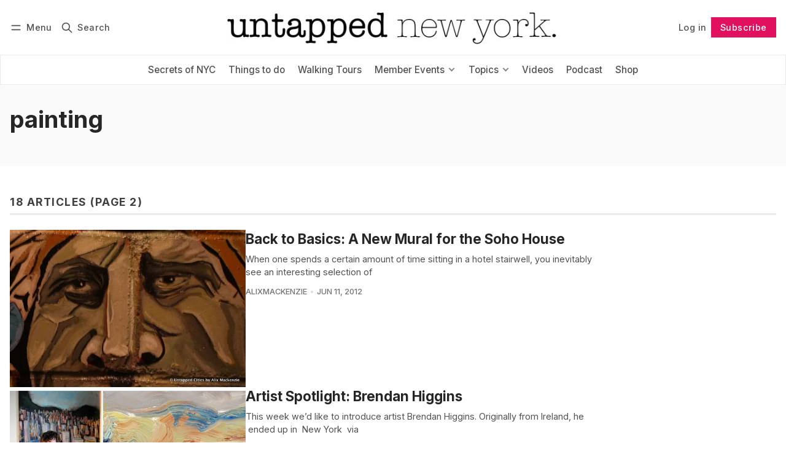

--- FILE ---
content_type: text/html; charset=utf-8
request_url: https://www.untappedcities.com/tag/painting/page/2/
body_size: 12839
content:
<!DOCTYPE html>
<html lang="en" data-color-scheme="light">
  <head>
    <meta charset="utf-8">
    <meta http-equiv="X-UA-Compatible" content="IE=edge">

    <title>painting - Untapped New York (Page 2)</title>

    <meta name="HandheldFriendly" content="True">
    <meta name="viewport" content="width=device-width, initial-scale=1.0">
    
    <meta name="theme-color" content="#e1115f">


    <link rel="preload" href="https://www.untappedcities.com/assets/dist/app.min.js?v=e1ca0b9f70" as="script">
    <link rel="preload" href="https://www.untappedcities.com/assets/dist/app.min.css?v=e1ca0b9f70" as="style">

        <link rel="preconnect" href="https://fonts.googleapis.com">
    <link rel="preconnect" href="https://fonts.gstatic.com" crossorigin>





    <link rel="preload stylesheet" href="https://fonts.googleapis.com/css2?family=Inter:wght@300;400;500;600;700;800&display=swap" 
          as="style" onload="this.onload=null;this.rel='stylesheet'" crossorigin>    
    <style>body { --font-body: 'Inter', sans-serif; --font-headings: 'Inter', sans-serif;}</style>








    <script async defer src="https://www.untappedcities.com/assets/dist/app.min.js?v=e1ca0b9f70"></script>
    <script id="headerbidder" type="text/javascript" src="//a.publir.com/platform/1343.js"></script>

    <link rel="stylesheet" type="text/css" href="https://www.untappedcities.com/assets/dist/app.min.css?v=e1ca0b9f70">

    <style>
  :root {
    --global-max-width: 1400px; /* site max width */
    --global-content-width: 700px; /* post-content-width */
    --global-wide-width: 960px; /* site max width */
    --global-radius: 0px; /* default radius */
    --global-gallery-gap: 1em; /* Image gallery distance between images */
    --global-hyphens: none; /* none/auto */
    --global-header-height: 92px;
    --global-theme-notifications: visible; /* visible/hidden */
    --global-progress-bar: visible; /* visible/hidden */
    --global-content-preview-fading: 0%; /* 50%-100% for fading effect */
    --global-scroll-behavior: smooth;
  }
</style>

<script>
  let preferredTheme = localStorage.getItem('PREFERRED_COLOR_SCHEME') || `light`;
  document.documentElement.setAttribute('data-color-scheme', preferredTheme);
  
  // Global values needed
  const themeGlobal = {
    currentPage: parseInt('2'),
    nextPage: parseInt(''),
    nextPageLink: '',
    maxPages: parseInt('2'), 
    lastPage: `2` === `2` ? true : false,
    postsPerPage: parseInt('12'),
    scrollPos: 0,
    imageLightbox: false
  }

  // Calculate contrast & HSL value;
  function getBrandColorInfo(hexcolor) {
    // get contrast
    if (hexcolor.slice(0, 1) === '#') { hexcolor = hexcolor.slice(1); }
    if (hexcolor.length === 3) { hexcolor = hexcolor.split('').map(function (hex) { return hex + hex;}).join(''); }
    let r = parseInt(hexcolor.substr(0,2),16), g = parseInt(hexcolor.substr(2,2),16), b = parseInt(hexcolor.substr(4,2),16);
    let yiq = ((r * 299) + (g * 587) + (b * 114)) / 1000;
    const colorContrast = (yiq >= 128) ? '#000' : '#fff';

    //get HSL
    r /= 255, g /= 255, b /= 255;
    const max = Math.max(r, g, b), min = Math.min(r, g, b);
    let h, s, l = (max + min)  /  2;  
    if ( max == min ) { h = s = 0; } else {
      let d = max - min;
      s = l > 0.5 ? d / (2 - max - min) : d / (max + min);
      switch(max){
        case r: h = (g - b) / d + (g < b ? 6 : 0); break;
        case g: h = (b - r) / d + 2; break;
        case b: h = (r - g) / d + 4; break;
      }
      h /= 6;
    }
    const colorHSL = [Math.round(h * 360), Math.round(s * 100), Math.round(l * 100)];

    // return
    return { colorContrast, colorHSL }
  };

  const brandColor = getBrandColorInfo("#e1115f");
  let style = document.createElement('style');
  style.innerHTML = `:root { 
    --color-brand-contrast: ${brandColor.colorContrast}; 
    --color-brand-h: ${brandColor.colorHSL[0]};
    --color-brand-s: ${brandColor.colorHSL[1]}%;
    --color-brand-l: ${brandColor.colorHSL[2]}%;
    --color-brand-hsl: ${brandColor.colorHSL[0]} ${brandColor.colorHSL[1]}% ${brandColor.colorHSL[2]}%;
  }`
  document.getElementsByTagName('head')[0].appendChild(style);
</script>

    
    
     

    <link rel="icon" href="https://www.untappedcities.com/content/images/size/w256h256/format/jpeg/2024/03/Untapped-U-Hi-Res.jpg" type="image/jpeg">
    <link rel="canonical" href="https://www.untappedcities.com/tag/painting/page/2/">
    <meta name="referrer" content="no-referrer-when-downgrade">
    <link rel="prev" href="https://www.untappedcities.com/tag/painting/">
    <meta name="generator" content="Ghost 6.13">
    <link rel="alternate" type="application/rss+xml" title="Untapped New York" href="https://www.untappedcities.com/video/rss/">
    <script defer src="https://cdn.jsdelivr.net/ghost/portal@~2.56/umd/portal.min.js" data-i18n="true" data-ghost="https://www.untappedcities.com/" data-key="f4cfdd035ffd8d4b6a8ac187f6" data-api="https://untapped-new-york.ghost.io/ghost/api/content/" data-locale="en" crossorigin="anonymous"></script><style id="gh-members-styles">.gh-post-upgrade-cta-content,
.gh-post-upgrade-cta {
    display: flex;
    flex-direction: column;
    align-items: center;
    font-family: -apple-system, BlinkMacSystemFont, 'Segoe UI', Roboto, Oxygen, Ubuntu, Cantarell, 'Open Sans', 'Helvetica Neue', sans-serif;
    text-align: center;
    width: 100%;
    color: #ffffff;
    font-size: 16px;
}

.gh-post-upgrade-cta-content {
    border-radius: 8px;
    padding: 40px 4vw;
}

.gh-post-upgrade-cta h2 {
    color: #ffffff;
    font-size: 28px;
    letter-spacing: -0.2px;
    margin: 0;
    padding: 0;
}

.gh-post-upgrade-cta p {
    margin: 20px 0 0;
    padding: 0;
}

.gh-post-upgrade-cta small {
    font-size: 16px;
    letter-spacing: -0.2px;
}

.gh-post-upgrade-cta a {
    color: #ffffff;
    cursor: pointer;
    font-weight: 500;
    box-shadow: none;
    text-decoration: underline;
}

.gh-post-upgrade-cta a:hover {
    color: #ffffff;
    opacity: 0.8;
    box-shadow: none;
    text-decoration: underline;
}

.gh-post-upgrade-cta a.gh-btn {
    display: block;
    background: #ffffff;
    text-decoration: none;
    margin: 28px 0 0;
    padding: 8px 18px;
    border-radius: 4px;
    font-size: 16px;
    font-weight: 600;
}

.gh-post-upgrade-cta a.gh-btn:hover {
    opacity: 0.92;
}</style><script async src="https://js.stripe.com/v3/"></script>
    <script defer src="https://cdn.jsdelivr.net/ghost/sodo-search@~1.8/umd/sodo-search.min.js" data-key="f4cfdd035ffd8d4b6a8ac187f6" data-styles="https://cdn.jsdelivr.net/ghost/sodo-search@~1.8/umd/main.css" data-sodo-search="https://untapped-new-york.ghost.io/" data-locale="en" crossorigin="anonymous"></script>
    
    <link href="https://www.untappedcities.com/webmentions/receive/" rel="webmention">
    <script defer src="/public/cards.min.js?v=e1ca0b9f70"></script>
    <link rel="stylesheet" type="text/css" href="/public/cards.min.css?v=e1ca0b9f70">
    <script defer src="/public/comment-counts.min.js?v=e1ca0b9f70" data-ghost-comments-counts-api="https://www.untappedcities.com/members/api/comments/counts/"></script>
    <script defer src="/public/member-attribution.min.js?v=e1ca0b9f70"></script>
    <script defer src="/public/ghost-stats.min.js?v=e1ca0b9f70" data-stringify-payload="false" data-datasource="analytics_events" data-storage="localStorage" data-host="https://www.untappedcities.com/.ghost/analytics/api/v1/page_hit"  tb_site_uuid="3e3b259f-e5a2-4287-97e8-4888d22daaef" tb_post_uuid="undefined" tb_post_type="null" tb_member_uuid="undefined" tb_member_status="undefined"></script><style>:root {--ghost-accent-color: #e1115f;}</style>
    <style>
  .uc-post-book-cta {
    margin: 0 auto 30px;
    max-width: 832px;
    padding-left: 48px;
    padding-right: 48px;
    width: 100%;
    display: grid;
    grid-template-columns: 1fr 50%;
  }

  .uc-post-book-cta-content {
    padding: 1em;
    align-self: center;
    background-color: #f7f5f5;
    height: 100%;
  }

  .uc-post-book-cta-content p {
    font-size: 1.5em;
    line-height: 1.2;
    padding-left: 0;
    padding-right: 0;
  }

  .uc-post-book-cta-content .kg-button-card.kg-align-left {
    margin: 0;
  }

  .uc-post-book-cta-media img {
    width: 100%;
    height: auto;
  }
</style>

<style>
  .post-template.tag-video .post-hero__excerpt {display: none} 
  .post-template.tag-video .hero__media, .post-template.tag-video .post-hero__media { display: none; }
  .youtube-player { padding-bottom: 75%; }
  .menu {
    top: calc(var(--global-header-height) + var(--announce-height));
  }
</style>
<!-- Google tag (gtag.js) -->
<script async src="https://www.googletagmanager.com/gtag/js?id=G-82E9LH2MVG"></script>
<script>
  window.dataLayer = window.dataLayer || [];
  function gtag(){dataLayer.push(arguments);}
  gtag('js', new Date());

  gtag('config', 'G-82E9LH2MVG');
</script>
<meta name="google-site-verification" content="09ZR7EZJRcE9QTXZ8i4LgedIQtuvzGQfvaR7ShjkeZc" />
<meta name="robots" content="max-image-preview:large">
  </head>
  <body class="tag-template tag-painting paged "  data-excerpts="true">
    

      <header class="header js-header" data-logo="center" data-style="sticky">
  <div class="container wrapper flex items-center header__container">
    <div class="header__more">
      <button class="btn header__menu-toggle js-menu-toggle" title="Menu" aria-label="Menu">
        <i class="icon icon-menu">
  <svg xmlns="http://www.w3.org/2000/svg" class="icon icon-tabler icon-tabler-menu" width="24" height="24" viewBox="0 0 24 24" stroke-width="2" stroke="currentColor" fill="none" stroke-linecap="round" stroke-linejoin="round">
  <path stroke="none" d="M0 0h24v24H0z" fill="none"></path>
  <path d="M4 8l16 0"></path>
  <path d="M4 16l16 0"></path>
</svg>
</i>        <i class="icon icon-x">
  <svg xmlns="http://www.w3.org/2000/svg" class="icon icon-tabler icon-tabler-x" width="24" height="24" viewBox="0 0 24 24" stroke-width="1.5" stroke="currentColor" fill="none" stroke-linecap="round" stroke-linejoin="round">
  <path stroke="none" d="M0 0h24v24H0z" fill="none"/>
  <line x1="18" y1="6" x2="6" y2="18" />
  <line x1="6" y1="6" x2="18" y2="18" />
</svg>
</i>        <span>Menu</span>
      </button>

      <button class="btn header__search-toggle" data-ghost-search title="Search" aria-label="Search">
        <i class="icon icon-search">
  <svg xmlns="http://www.w3.org/2000/svg" class="icon icon-tabler icon-tabler-search" width="24" height="24" viewBox="0 0 24 24" stroke-width="2" stroke="currentColor" fill="none" stroke-linecap="round" stroke-linejoin="round">
  <path stroke="none" d="M0 0h24v24H0z" fill="none"/>
  <circle cx="10" cy="10" r="7" />
  <line x1="21" y1="21" x2="15" y2="15" />
</svg>



</i>        <span>Search</span>
      </button>
    </div>

    <div class="header__brand">
<a href="https://www.untappedcities.com">          <picture class="dark-theme-logo">
  <source     
    srcset="/content/images/size/w100/format/webp/2024/10/Untapped-New-York-Logo-Dark-Large-New.png 100w,/content/images/size/w300/format/webp/2024/10/Untapped-New-York-Logo-Dark-Large-New.png 300w,/content/images/size/w600/format/webp/2024/10/Untapped-New-York-Logo-Dark-Large-New.png 600w"
    sizes="200px"
    data-sizes="auto"
    type="image/webp"
  >
  <img class="header__logo"
    srcset="/content/images/size/w100/format/webp/2024/10/Untapped-New-York-Logo-Dark-Large-New.png 100w,/content/images/size/w300/format/webp/2024/10/Untapped-New-York-Logo-Dark-Large-New.png 300w,/content/images/size/w600/format/webp/2024/10/Untapped-New-York-Logo-Dark-Large-New.png 600w"
    sizes="200px"
    data-sizes="auto"
    data-src="/content/images/size/w100/2024/10/Untapped-New-York-Logo-Dark-Large-New.png"
    src="/content/images/size/w30/2024/10/Untapped-New-York-Logo-Dark-Large-New.png"
    alt="Untapped New York"
  >
</picture>          <picture class="default-logo">
  <source 
    sizes="(max-width: 800px) 200px, 320px"
    
    
    srcset="/content/images/size/w300/format/webp/2024/10/Untapped-New-York-Black-Logo-Transparency-1.png 300w, /content/images/size/w600/format/webp/2024/10/Untapped-New-York-Black-Logo-Transparency-1.png 600w"
    type="image/webp"
  >
  <img class="header__logo"
    sizes="(max-width: 800px) 200px, 320px"
    
    data-srcset="/content/images/size/w300/2024/10/Untapped-New-York-Black-Logo-Transparency-1.png 300w, /content/images/size/w600/2024/10/Untapped-New-York-Black-Logo-Transparency-1.png 600w"
    srcset="/content/images/size/w30/2024/10/Untapped-New-York-Black-Logo-Transparency-1.png 30w"
    data-src="/content/images/size/w100/2024/10/Untapped-New-York-Black-Logo-Transparency-1.png"
    src="/content/images/size/w30/2024/10/Untapped-New-York-Black-Logo-Transparency-1.png"
    alt="Untapped New York"
    loading="eager"
  >
</picture></a>    </div>

    <div class="header__actions">
          <a href="/signin/" class="btn signin-link radius" data-portal="signin">Log in</a>
          <a href="/signup/" class="btn signup-link btn--brand radius" data-portal="signup">Subscribe</a>
        

      <div class="member-menu js-member-menu">
      <a href="/signup/" data-portal="signup" class="signup-link">
        <i class="icon icon-arrow-up-right icon--sm">
  <svg xmlns="http://www.w3.org/2000/svg" class="icon icon-tabler icon-tabler-arrow-up-right" width="24" height="24" viewBox="0 0 24 24" stroke-width="2" stroke="currentColor" fill="none" stroke-linecap="round" stroke-linejoin="round">
  <path stroke="none" d="M0 0h24v24H0z" fill="none"/>
  <line x1="17" y1="7" x2="7" y2="17" />
  <polyline points="8 7 17 7 17 16" />
</svg>



</i>Sign up
      </a>

      <a href="/signin/" data-portal="signin" class="signin-link">
        <i class="icon icon-login icon--sm">
  <svg xmlns="http://www.w3.org/2000/svg" width="24" height="24" viewBox="0 0 24 24" fill="none" stroke="currentColor" stroke-width="2" stroke-linecap="round" stroke-linejoin="round" class="feather feather-log-in">
  <path d="M15 3h4a2 2 0 0 1 2 2v14a2 2 0 0 1-2 2h-4"></path>
  <polyline points="10 17 15 12 10 7"></polyline>
  <line x1="15" y1="12" x2="3" y2="12"></line>
</svg>
</i>Sign in
      </a>
</div>    </div>
  </div>
</header>

<div class="header-menu">
  <div class="container wrapper flex">

    <nav class="header-menu-nav">
      <ul class="nav">
    <li class="nav-secrets-of-nyc" 
      data-label="Secrets of NYC" data-length="14">
      <a href="https://www.untappedcities.com/tag/secrets-of-nyc/">
        <span>Secrets of NYC</span>
      </a>
    </li>
    <li class="nav-things-to-do" 
      data-label="Things to do" data-length="12">
      <a href="https://www.untappedcities.com/tag/things-to-do/">
        <span>Things to do</span>
      </a>
    </li>
    <li class="nav-walking-tours" 
      data-label="Walking Tours" data-length="13">
      <a href="https://untappednewyorktours.com/">
        <span>Walking Tours</span>
      </a>
    </li>
    <li class="nav-member-events" 
      data-label="Member Events" data-length="13">
      <a href="https://www.untappedcities.com/insiders/events/">
        <span>Member Events</span>
      </a>
    </li>
    <li class="nav-become-a-member is-subitem" 
      data-label="- Become a Member" data-length="17">
      <a href="https://www.untappedcities.com/membership/">
        <span>- Become a Member</span>
      </a>
    </li>
    <li class="nav-my-account is-subitem" 
      data-label="- My Account" data-length="12">
      <a href="https://www.untappedcities.com/#/portal/signin">
        <span>- My Account</span>
      </a>
    </li>
    <li class="nav-upcoming-events is-subitem" 
      data-label="- Upcoming Events" data-length="17">
      <a href="https://www.untappedcities.com/insiders/events/">
        <span>- Upcoming Events</span>
      </a>
    </li>
    <li class="nav-on-demand-videos is-subitem" 
      data-label="- On-Demand Videos" data-length="18">
      <a href="https://www.untappedcities.com/video/">
        <span>- On-Demand Videos</span>
      </a>
    </li>
    <li class="nav-gift-membership is-subitem" 
      data-label="- Gift Membership" data-length="17">
      <a href="https://www.untappedcities.com/gift-subscription/">
        <span>- Gift Membership</span>
      </a>
    </li>
    <li class="nav-topics" 
      data-label="Topics" data-length="6">
      <a href="#">
        <span>Topics</span>
      </a>
    </li>
    <li class="nav-abandoned is-subitem" 
      data-label="- Abandoned" data-length="11">
      <a href="https://www.untappedcities.com/tag/abandoned/">
        <span>- Abandoned</span>
      </a>
    </li>
    <li class="nav-architecture is-subitem" 
      data-label="- Architecture" data-length="14">
      <a href="https://www.untappedcities.com/tag/architecture/">
        <span>- Architecture</span>
      </a>
    </li>
    <li class="nav-arts-culture is-subitem" 
      data-label="- Arts &amp; Culture" data-length="16">
      <a href="https://www.untappedcities.com/tag/culture/">
        <span>- Arts &amp; Culture</span>
      </a>
    </li>
    <li class="nav-behind-the-scenes is-subitem" 
      data-label="- Behind the Scenes" data-length="19">
      <a href="https://www.untappedcities.com/tag/behind-the-scenes/">
        <span>- Behind the Scenes</span>
      </a>
    </li>
    <li class="nav-film-locations is-subitem" 
      data-label="- Film Locations" data-length="16">
      <a href="https://www.untappedcities.com/tag/film-locations/">
        <span>- Film Locations</span>
      </a>
    </li>
    <li class="nav-food-drink is-subitem" 
      data-label="- Food &amp; Drink" data-length="14">
      <a href="https://www.untappedcities.com/tag/food/">
        <span>- Food &amp; Drink</span>
      </a>
    </li>
    <li class="nav-transit is-subitem" 
      data-label="- Transit" data-length="9">
      <a href="https://www.untappedcities.com/tag/transit/">
        <span>- Transit</span>
      </a>
    </li>
    <li class="nav-videos" 
      data-label="Videos" data-length="6">
      <a href="https://www.untappedcities.com/video/">
        <span>Videos</span>
      </a>
    </li>
    <li class="nav-podcast" 
      data-label="Podcast" data-length="7">
      <a href="https://www.untappedcities.com/podcast/">
        <span>Podcast</span>
      </a>
    </li>
    <li class="nav-shop" 
      data-label="Shop" data-length="4">
      <a href="https://untapped-cities.square.site/">
        <span>Shop</span>
      </a>
    </li>
</ul>
    </nav>

  </div>
</div>



      <div class="menu js-menu">
  <div class="container wrapper">
    <div class="menu__content">
      <nav class="menu__navigation">
        <ul class="nav">
    <li class="nav-secrets-of-nyc" 
      data-label="Secrets of NYC" data-length="14">
      <a href="https://www.untappedcities.com/tag/secrets-of-nyc/">
        <span>Secrets of NYC</span>
      </a>
    </li>
    <li class="nav-things-to-do" 
      data-label="Things to do" data-length="12">
      <a href="https://www.untappedcities.com/tag/things-to-do/">
        <span>Things to do</span>
      </a>
    </li>
    <li class="nav-walking-tours" 
      data-label="Walking Tours" data-length="13">
      <a href="https://untappednewyorktours.com/">
        <span>Walking Tours</span>
      </a>
    </li>
    <li class="nav-member-events" 
      data-label="Member Events" data-length="13">
      <a href="https://www.untappedcities.com/insiders/events/">
        <span>Member Events</span>
      </a>
    </li>
    <li class="nav-become-a-member is-subitem" 
      data-label="- Become a Member" data-length="17">
      <a href="https://www.untappedcities.com/membership/">
        <span>- Become a Member</span>
      </a>
    </li>
    <li class="nav-my-account is-subitem" 
      data-label="- My Account" data-length="12">
      <a href="https://www.untappedcities.com/#/portal/signin">
        <span>- My Account</span>
      </a>
    </li>
    <li class="nav-upcoming-events is-subitem" 
      data-label="- Upcoming Events" data-length="17">
      <a href="https://www.untappedcities.com/insiders/events/">
        <span>- Upcoming Events</span>
      </a>
    </li>
    <li class="nav-on-demand-videos is-subitem" 
      data-label="- On-Demand Videos" data-length="18">
      <a href="https://www.untappedcities.com/video/">
        <span>- On-Demand Videos</span>
      </a>
    </li>
    <li class="nav-gift-membership is-subitem" 
      data-label="- Gift Membership" data-length="17">
      <a href="https://www.untappedcities.com/gift-subscription/">
        <span>- Gift Membership</span>
      </a>
    </li>
    <li class="nav-topics" 
      data-label="Topics" data-length="6">
      <a href="#">
        <span>Topics</span>
      </a>
    </li>
    <li class="nav-abandoned is-subitem" 
      data-label="- Abandoned" data-length="11">
      <a href="https://www.untappedcities.com/tag/abandoned/">
        <span>- Abandoned</span>
      </a>
    </li>
    <li class="nav-architecture is-subitem" 
      data-label="- Architecture" data-length="14">
      <a href="https://www.untappedcities.com/tag/architecture/">
        <span>- Architecture</span>
      </a>
    </li>
    <li class="nav-arts-culture is-subitem" 
      data-label="- Arts &amp; Culture" data-length="16">
      <a href="https://www.untappedcities.com/tag/culture/">
        <span>- Arts &amp; Culture</span>
      </a>
    </li>
    <li class="nav-behind-the-scenes is-subitem" 
      data-label="- Behind the Scenes" data-length="19">
      <a href="https://www.untappedcities.com/tag/behind-the-scenes/">
        <span>- Behind the Scenes</span>
      </a>
    </li>
    <li class="nav-film-locations is-subitem" 
      data-label="- Film Locations" data-length="16">
      <a href="https://www.untappedcities.com/tag/film-locations/">
        <span>- Film Locations</span>
      </a>
    </li>
    <li class="nav-food-drink is-subitem" 
      data-label="- Food &amp; Drink" data-length="14">
      <a href="https://www.untappedcities.com/tag/food/">
        <span>- Food &amp; Drink</span>
      </a>
    </li>
    <li class="nav-transit is-subitem" 
      data-label="- Transit" data-length="9">
      <a href="https://www.untappedcities.com/tag/transit/">
        <span>- Transit</span>
      </a>
    </li>
    <li class="nav-videos" 
      data-label="Videos" data-length="6">
      <a href="https://www.untappedcities.com/video/">
        <span>Videos</span>
      </a>
    </li>
    <li class="nav-podcast" 
      data-label="Podcast" data-length="7">
      <a href="https://www.untappedcities.com/podcast/">
        <span>Podcast</span>
      </a>
    </li>
    <li class="nav-shop" 
      data-label="Shop" data-length="4">
      <a href="https://untapped-cities.square.site/">
        <span>Shop</span>
      </a>
    </li>
</ul>

          <ul class="nav secondary submenu">
    <li class="nav-advertise-with-us" 
      data-label="Advertise with us" data-length="17">
      <a href="https://www.untappedcities.com/advertise/">
        <span>Advertise with us</span>
      </a>
    </li>
    <li class="nav-about-untapped" 
      data-label="About Untapped" data-length="14">
      <a href="https://www.untappedcities.com/about/">
        <span>About Untapped</span>
      </a>
    </li>
    <li class="nav-jobs-internships" 
      data-label="Jobs &amp; Internships" data-length="18">
      <a href="https://www.untappedcities.com/join-us/">
        <span>Jobs &amp; Internships</span>
      </a>
    </li>
    <li class="nav-terms-conditions" 
      data-label="Terms &amp; Conditions" data-length="18">
      <a href="https://www.untappedcities.com/terms-of-use/">
        <span>Terms &amp; Conditions</span>
      </a>
    </li>
    <li class="nav-members-faq" 
      data-label="Members FAQ" data-length="11">
      <a href="https://www.untappedcities.com/insiders-faq/">
        <span>Members FAQ</span>
      </a>
    </li>
    <li class="nav-privacy-policy" 
      data-label="Privacy Policy" data-length="14">
      <a href="https://www.untappedcities.com/privacy-policy/">
        <span>Privacy Policy</span>
      </a>
    </li>
    <li class="nav-eu-privacy-information" 
      data-label="EU Privacy Information" data-length="22">
      <a href="https://www.untappedcities.com/eu-privacy-information/">
        <span>EU Privacy Information</span>
      </a>
    </li>
    <li class="nav-gdpr" 
      data-label="GDPR" data-length="4">
      <a href="https://www.untappedcities.com/gdpr/">
        <span>GDPR</span>
      </a>
    </li>
    <li class="nav-accessibility-statement" 
      data-label="Accessibility Statement" data-length="23">
      <a href="https://www.untappedcities.com/accessibility-statement/">
        <span>Accessibility Statement</span>
      </a>
    </li>
    <li class="nav-contact-us" 
      data-label="Contact Us" data-length="10">
      <a href="https://www.untappedcities.com/contact/">
        <span>Contact Us</span>
      </a>
    </li>
</ul>
      </nav>

      <div class="menu__posts">
        <span class="menu__posts-title">Latest news</span>
            <article class="post-card has-img is-featured horizontal js-post-card">

  <div class="post-card__content flex flex-col ">
      <a class="post-tag mr-sm tag-new-york" href="/tag/new-york/" aria-label="New York"
        
      >New York</a>

      <h2 class="post-card__title"><a href="https://www.untappedcities.com/nyc-subway-lirr-metro-north-snowstorms/">How NYC Subway, LIRR, and Metro-North Responds to Snowstorms</a></h2>
    
    <p class="post-card__excerpt opacity-080">
      Snow blowers, throwers, plows, and more specialized equipment help keep NYC moving in the snow!
    </p>

    <div class="post-info">
  <ul class="post-info__avatars">
        <li class="author-avatar has-image">
          <a href="/author/michelle-young/" title="Michelle Young" aria-label="Michelle Young">
              <picture class="">
  <source 
    sizes="60px"
    data-sizes="auto"
    srcset="/content/images/size/w30/2024/10/Michelle-Young-Headshot-Black-and-White-1-1-2.jpg 30w"
    data-srcset="/content/images/size/w30/format/webp/2024/10/Michelle-Young-Headshot-Black-and-White-1-1-2.jpg 30w, /content/images/size/w100/format/webp/2024/10/Michelle-Young-Headshot-Black-and-White-1-1-2.jpg 100w"
    type="image/webp"
  >
  <img class="lazyload"
    sizes="60px"
    data-sizes="auto"
    data-srcset="/content/images/size/w30/2024/10/Michelle-Young-Headshot-Black-and-White-1-1-2.jpg 30w, /content/images/size/w100/2024/10/Michelle-Young-Headshot-Black-and-White-1-1-2.jpg 100w"
    srcset="/content/images/size/w30/2024/10/Michelle-Young-Headshot-Black-and-White-1-1-2.jpg 30w"
    data-src="/content/images/size/w100/2024/10/Michelle-Young-Headshot-Black-and-White-1-1-2.jpg"
    src="/content/images/size/w30/2024/10/Michelle-Young-Headshot-Black-and-White-1-1-2.jpg"
    alt="Michelle Young"
    
  >
</picture>          </a>
        </li>
        <li class="author-avatar has-image">
          <a href="/author/nicole/" title="Nicole Saraniero" aria-label="Nicole Saraniero">
              <picture class="">
  <source 
    sizes="60px"
    data-sizes="auto"
    srcset="https://www.gravatar.com/avatar/f94143a33c8ae1a34a658a66df656f80?s&#x3D;250&amp;r&#x3D;x&amp;d&#x3D;mp 30w"
    data-srcset="https://www.gravatar.com/avatar/f94143a33c8ae1a34a658a66df656f80?s&#x3D;250&amp;r&#x3D;x&amp;d&#x3D;mp 30w, https://www.gravatar.com/avatar/f94143a33c8ae1a34a658a66df656f80?s&#x3D;250&amp;r&#x3D;x&amp;d&#x3D;mp 100w"
    type="image/webp"
  >
  <img class="lazyload"
    sizes="60px"
    data-sizes="auto"
    data-srcset="https://www.gravatar.com/avatar/f94143a33c8ae1a34a658a66df656f80?s&#x3D;250&amp;r&#x3D;x&amp;d&#x3D;mp 30w, https://www.gravatar.com/avatar/f94143a33c8ae1a34a658a66df656f80?s&#x3D;250&amp;r&#x3D;x&amp;d&#x3D;mp 100w"
    srcset="https://www.gravatar.com/avatar/f94143a33c8ae1a34a658a66df656f80?s&#x3D;250&amp;r&#x3D;x&amp;d&#x3D;mp 30w"
    data-src="https://www.gravatar.com/avatar/f94143a33c8ae1a34a658a66df656f80?s&#x3D;250&amp;r&#x3D;x&amp;d&#x3D;mp"
    src="https://www.gravatar.com/avatar/f94143a33c8ae1a34a658a66df656f80?s&#x3D;250&amp;r&#x3D;x&amp;d&#x3D;mp"
    alt="Nicole Saraniero"
    
  >
</picture>          </a>
        </li>
  </ul>
  
    <span class="post-info__authors"><a href="/author/michelle-young/">Michelle Young</a>, <a href="/author/nicole/">Nicole Saraniero</a></span>
  
  <time datetime="2026-01-24">Jan 24, 2026</time> 

</div>  </div>
</article>            <article class="post-card has-img horizontal js-post-card">

  <div class="post-card__content flex flex-col ">
      <a class="post-tag mr-sm tag-insiders-events" href="/tag/insiders-events/" aria-label="Insiders Events"
        
      >Insiders Events</a>

      <h2 class="post-card__title"><a href="https://www.untappedcities.com/metrocards-artist-thomas-mckean/">MetroCards to Masterpieces: Meet Artist Thomas McKean</a></h2>
    
    <p class="post-card__excerpt opacity-080">
      Get a behind-the-scenes look at the work of a local NYC artist who turns MetroCards into art!
    </p>

    <div class="post-info">
  <ul class="post-info__avatars">
        <li class="author-avatar has-image">
          <a href="/author/untappedny/" title="Untapped New York" aria-label="Untapped New York">
              <picture class="">
  <source 
    sizes="60px"
    data-sizes="auto"
    srcset="https://secure.gravatar.com/avatar/b0000b0ea45c4d53eb9ed0b25c58d3b2?s&#x3D;3000&amp;d&#x3D;mm&amp;r&#x3D;g 30w"
    data-srcset="https://secure.gravatar.com/avatar/b0000b0ea45c4d53eb9ed0b25c58d3b2?s&#x3D;3000&amp;d&#x3D;mm&amp;r&#x3D;g 30w, https://secure.gravatar.com/avatar/b0000b0ea45c4d53eb9ed0b25c58d3b2?s&#x3D;3000&amp;d&#x3D;mm&amp;r&#x3D;g 100w"
    type="image/webp"
  >
  <img class="lazyload"
    sizes="60px"
    data-sizes="auto"
    data-srcset="https://secure.gravatar.com/avatar/b0000b0ea45c4d53eb9ed0b25c58d3b2?s&#x3D;3000&amp;d&#x3D;mm&amp;r&#x3D;g 30w, https://secure.gravatar.com/avatar/b0000b0ea45c4d53eb9ed0b25c58d3b2?s&#x3D;3000&amp;d&#x3D;mm&amp;r&#x3D;g 100w"
    srcset="https://secure.gravatar.com/avatar/b0000b0ea45c4d53eb9ed0b25c58d3b2?s&#x3D;3000&amp;d&#x3D;mm&amp;r&#x3D;g 30w"
    data-src="https://secure.gravatar.com/avatar/b0000b0ea45c4d53eb9ed0b25c58d3b2?s&#x3D;3000&amp;d&#x3D;mm&amp;r&#x3D;g"
    src="https://secure.gravatar.com/avatar/b0000b0ea45c4d53eb9ed0b25c58d3b2?s&#x3D;3000&amp;d&#x3D;mm&amp;r&#x3D;g"
    alt="Untapped New York"
    
  >
</picture>          </a>
        </li>
  </ul>
  
    <span class="post-info__authors"><a href="/author/untappedny/">Untapped New York</a></span>
  
  <time datetime="2026-01-21">Jan 21, 2026</time> 

</div>  </div>
</article>            <article class="post-card has-img horizontal js-post-card">

  <div class="post-card__content flex flex-col ">
      <a class="post-tag mr-sm tag-secrets-of-nyc" href="/tag/secrets-of-nyc/" aria-label="Secrets of NYC"
        
      >Secrets of NYC</a>

      <h2 class="post-card__title"><a href="https://www.untappedcities.com/spot-a-ghost-sign-for-nycs-lost-automat/">Spot a Ghost Sign for NYC&#x27;s Lost Automat</a></h2>
    
    <p class="post-card__excerpt opacity-080">
      There are no more Horn &amp; Hardarts in NYC, but remnants of them still exist!
    </p>

    <div class="post-info">
  <ul class="post-info__avatars">
        <li class="author-avatar has-image">
          <a href="/author/nicole/" title="Nicole Saraniero" aria-label="Nicole Saraniero">
              <picture class="">
  <source 
    sizes="60px"
    data-sizes="auto"
    srcset="https://www.gravatar.com/avatar/f94143a33c8ae1a34a658a66df656f80?s&#x3D;250&amp;r&#x3D;x&amp;d&#x3D;mp 30w"
    data-srcset="https://www.gravatar.com/avatar/f94143a33c8ae1a34a658a66df656f80?s&#x3D;250&amp;r&#x3D;x&amp;d&#x3D;mp 30w, https://www.gravatar.com/avatar/f94143a33c8ae1a34a658a66df656f80?s&#x3D;250&amp;r&#x3D;x&amp;d&#x3D;mp 100w"
    type="image/webp"
  >
  <img class="lazyload"
    sizes="60px"
    data-sizes="auto"
    data-srcset="https://www.gravatar.com/avatar/f94143a33c8ae1a34a658a66df656f80?s&#x3D;250&amp;r&#x3D;x&amp;d&#x3D;mp 30w, https://www.gravatar.com/avatar/f94143a33c8ae1a34a658a66df656f80?s&#x3D;250&amp;r&#x3D;x&amp;d&#x3D;mp 100w"
    srcset="https://www.gravatar.com/avatar/f94143a33c8ae1a34a658a66df656f80?s&#x3D;250&amp;r&#x3D;x&amp;d&#x3D;mp 30w"
    data-src="https://www.gravatar.com/avatar/f94143a33c8ae1a34a658a66df656f80?s&#x3D;250&amp;r&#x3D;x&amp;d&#x3D;mp"
    src="https://www.gravatar.com/avatar/f94143a33c8ae1a34a658a66df656f80?s&#x3D;250&amp;r&#x3D;x&amp;d&#x3D;mp"
    alt="Nicole Saraniero"
    
  >
</picture>          </a>
        </li>
  </ul>
  
    <span class="post-info__authors"><a href="/author/nicole/">Nicole Saraniero</a></span>
  
  <time datetime="2026-01-19">Jan 19, 2026</time> 

</div>  </div>
</article>      </div>
    </div>
  </div>

  <div class="w-100 mt border-top">
    <div class="menu__actions">
          <a href="/signin/" data-portal="signin" class="btn signin-link radius">
            Log in
          </a>
          <a href="/signup/" data-portal="signup" class="btn signup-link btn--brand radius">
            Subscribe
          </a>

      <span class="flex-1"></span>

      <div class="social-links items-center mb">
        <span class="fw-600 mr-sm">Follow</span>
          <a href="https://www.facebook.com/UntappedNY" class="facebook" aria-label="Facebook"><i class="icon icon-facebook icon--sm filled">
  <svg xmlns="http://www.w3.org/2000/svg" class="icon icon-tabler icon-tabler-brand-facebook" width="24" height="24" viewBox="0 0 24 24" stroke-width="2" stroke="currentColor" fill="none" stroke-linecap="round" stroke-linejoin="round">
  <path stroke="none" d="M0 0h24v24H0z" fill="none"/>
  <path d="M7 10v4h3v7h4v-7h3l1 -4h-4v-2a1 1 0 0 1 1 -1h3v-4h-3a5 5 0 0 0 -5 5v2h-3" />
</svg>



</i><span>Facebook</span></a>

  <a href="https://x.com/UntappedNY" class="twitter" aria-label="Twitter"><i class="icon icon-twitter-x icon--sm">
  <svg xmlns="http://www.w3.org/2000/svg" class="icon icon-tabler icon-tabler-brand-x" width="24" height="24" viewBox="0 0 24 24" stroke-width="2" stroke="currentColor" fill="none" stroke-linecap="round" stroke-linejoin="round">
  <path stroke="none" d="M0 0h24v24H0z" fill="none"></path>
  <path d="M4 4l11.733 16h4.267l-11.733 -16z"></path>
  <path d="M4 20l6.768 -6.768m2.46 -2.46l6.772 -6.772"></path>
</svg>
</i><span>Twitter</span></a>

<a href="https://www.untappedcities.com/latest/rss" class="rss" aria-label="RSS"><i class="icon icon-rss icon--sm">
  <svg xmlns="http://www.w3.org/2000/svg" class="icon icon-tabler icon-tabler-rss" width="24" height="24" viewBox="0 0 24 24" stroke-width="2" stroke="currentColor" fill="none" stroke-linecap="round" stroke-linejoin="round">
  <path stroke="none" d="M0 0h24v24H0z" fill="none"/>
  <circle cx="5" cy="19" r="1" />
  <path d="M4 4a16 16 0 0 1 16 16" />
  <path d="M4 11a9 9 0 0 1 9 9" />
</svg>



</i><span>RSS</span></a>









      </div>
    </div>
  </div>
</div>
    <main class="main flex-1">
      
  <div class="bg-acc">
    <div class="container wrapper">
      <div class="tag-hero">
        <div class="tag-hero__content">
          <h1 class="tag-hero__name">painting</h1>
          
        </div>
      </div>
    </div>
  </div>

  <div class="container wrapper">
    <span class="section-title xs" >
      18 articles
      (Page 2)
    </span>

    <div class="flex flex-col gap-150 mb-lg max-w-60">
        <article class="post-card has-img horizontal js-post-card">
<a class="post-card__media" href="https://www.untappedcities.com/back-to-basics-a-new-mural-for-the-soho-house/">        <figure>
          <picture class="">
  <source 
    sizes="280px"
    data-sizes="auto"
    srcset="/content/images/size/w30/wp-content/uploads/2012/06/david-foox-soho-house-mural-009.jpg 30w"
    data-srcset="/content/images/size/w300/format/webp/wp-content/uploads/2012/06/david-foox-soho-house-mural-009.jpg 300w, /content/images/size/w600/format/webp/wp-content/uploads/2012/06/david-foox-soho-house-mural-009.jpg 600w, /content/images/size/w1000/format/webp/wp-content/uploads/2012/06/david-foox-soho-house-mural-009.jpg 1000w"
    type="image/webp"
  >
  <img class="lazyload"
    sizes="280px"
    data-sizes="auto"
    data-srcset="/content/images/size/w300/wp-content/uploads/2012/06/david-foox-soho-house-mural-009.jpg 300w, /content/images/size/w600/wp-content/uploads/2012/06/david-foox-soho-house-mural-009.jpg 600w, /content/images/size/w1000/wp-content/uploads/2012/06/david-foox-soho-house-mural-009.jpg 1000w"
    srcset="/content/images/size/w30/wp-content/uploads/2012/06/david-foox-soho-house-mural-009.jpg 30w"
    data-src="/content/images/size/w100/wp-content/uploads/2012/06/david-foox-soho-house-mural-009.jpg"
    src="/content/images/size/w30/wp-content/uploads/2012/06/david-foox-soho-house-mural-009.jpg"
    alt="Back to Basics: A New Mural for the Soho House"
    
  >
</picture>        </figure>
</a>
  <div class="post-card__content flex flex-col ">
      <a class="post-tag mr-sm tag-culture" href="/tag/culture/" aria-label="Arts &amp; Culture"
        
      >Arts &amp; Culture</a>

      <h2 class="post-card__title"><a href="https://www.untappedcities.com/back-to-basics-a-new-mural-for-the-soho-house/">Back to Basics: A New Mural for the Soho House</a></h2>

    <p class="post-card__excerpt opacity-080">
      When one spends a certain amount of time sitting in a hotel stairwell, you inevitably see an interesting selection of
    </p>

    <div class="post-info">
  <ul class="post-info__avatars">
        <li class="author-avatar has-image">
          <a href="/author/alixmackenzie/" title="alixmackenzie" aria-label="alixmackenzie">
              <picture class="">
  <source 
    sizes="60px"
    data-sizes="auto"
    srcset="https://secure.gravatar.com/avatar/?s&#x3D;3000&amp;d&#x3D;mm&amp;r&#x3D;g 30w"
    data-srcset="https://secure.gravatar.com/avatar/?s&#x3D;3000&amp;d&#x3D;mm&amp;r&#x3D;g 30w, https://secure.gravatar.com/avatar/?s&#x3D;3000&amp;d&#x3D;mm&amp;r&#x3D;g 100w"
    type="image/webp"
  >
  <img class="lazyload"
    sizes="60px"
    data-sizes="auto"
    data-srcset="https://secure.gravatar.com/avatar/?s&#x3D;3000&amp;d&#x3D;mm&amp;r&#x3D;g 30w, https://secure.gravatar.com/avatar/?s&#x3D;3000&amp;d&#x3D;mm&amp;r&#x3D;g 100w"
    srcset="https://secure.gravatar.com/avatar/?s&#x3D;3000&amp;d&#x3D;mm&amp;r&#x3D;g 30w"
    data-src="https://secure.gravatar.com/avatar/?s&#x3D;3000&amp;d&#x3D;mm&amp;r&#x3D;g"
    src="https://secure.gravatar.com/avatar/?s&#x3D;3000&amp;d&#x3D;mm&amp;r&#x3D;g"
    alt="alixmackenzie"
    
  >
</picture>          </a>
        </li>
  </ul>
  
    <span class="post-info__authors"><a href="/author/alixmackenzie/">alixmackenzie</a></span>
  
  <time datetime="2012-06-11">Jun 11, 2012</time> 

</div>  </div>
</article>        <article class="post-card has-img horizontal js-post-card">
<a class="post-card__media" href="https://www.untappedcities.com/artist-spotlight-brendan-higgins/">        <figure>
          <picture class="">
  <source 
    sizes="280px"
    data-sizes="auto"
    srcset="/content/images/size/w30/wp-content/uploads/2012/05/artist-spotlight_brendan-higgins_featured.jpg 30w"
    data-srcset="/content/images/size/w300/format/webp/wp-content/uploads/2012/05/artist-spotlight_brendan-higgins_featured.jpg 300w, /content/images/size/w600/format/webp/wp-content/uploads/2012/05/artist-spotlight_brendan-higgins_featured.jpg 600w, /content/images/size/w1000/format/webp/wp-content/uploads/2012/05/artist-spotlight_brendan-higgins_featured.jpg 1000w"
    type="image/webp"
  >
  <img class="lazyload"
    sizes="280px"
    data-sizes="auto"
    data-srcset="/content/images/size/w300/wp-content/uploads/2012/05/artist-spotlight_brendan-higgins_featured.jpg 300w, /content/images/size/w600/wp-content/uploads/2012/05/artist-spotlight_brendan-higgins_featured.jpg 600w, /content/images/size/w1000/wp-content/uploads/2012/05/artist-spotlight_brendan-higgins_featured.jpg 1000w"
    srcset="/content/images/size/w30/wp-content/uploads/2012/05/artist-spotlight_brendan-higgins_featured.jpg 30w"
    data-src="/content/images/size/w100/wp-content/uploads/2012/05/artist-spotlight_brendan-higgins_featured.jpg"
    src="/content/images/size/w30/wp-content/uploads/2012/05/artist-spotlight_brendan-higgins_featured.jpg"
    alt="Artist Spotlight: Brendan Higgins"
    
  >
</picture>        </figure>
</a>
  <div class="post-card__content flex flex-col ">
      <a class="post-tag mr-sm tag-culture" href="/tag/culture/" aria-label="Arts &amp; Culture"
        
      >Arts &amp; Culture</a>

      <h2 class="post-card__title"><a href="https://www.untappedcities.com/artist-spotlight-brendan-higgins/">Artist Spotlight: Brendan Higgins</a></h2>

    <p class="post-card__excerpt opacity-080">
      This week we’d like to introduce artist Brendan Higgins. Originally from Ireland, he  ended up in  New York  via
    </p>

    <div class="post-info">
  <ul class="post-info__avatars">
        <li class="author-avatar has-image">
          <a href="/author/bernadettemoke/" title="Bernadette Moke" aria-label="Bernadette Moke">
              <picture class="">
  <source 
    sizes="60px"
    data-sizes="auto"
    srcset="https://secure.gravatar.com/avatar/7b6e4d2f648ccfdda5a0a9439531c0ab?s&#x3D;3000&amp;d&#x3D;mm&amp;r&#x3D;g 30w"
    data-srcset="https://secure.gravatar.com/avatar/7b6e4d2f648ccfdda5a0a9439531c0ab?s&#x3D;3000&amp;d&#x3D;mm&amp;r&#x3D;g 30w, https://secure.gravatar.com/avatar/7b6e4d2f648ccfdda5a0a9439531c0ab?s&#x3D;3000&amp;d&#x3D;mm&amp;r&#x3D;g 100w"
    type="image/webp"
  >
  <img class="lazyload"
    sizes="60px"
    data-sizes="auto"
    data-srcset="https://secure.gravatar.com/avatar/7b6e4d2f648ccfdda5a0a9439531c0ab?s&#x3D;3000&amp;d&#x3D;mm&amp;r&#x3D;g 30w, https://secure.gravatar.com/avatar/7b6e4d2f648ccfdda5a0a9439531c0ab?s&#x3D;3000&amp;d&#x3D;mm&amp;r&#x3D;g 100w"
    srcset="https://secure.gravatar.com/avatar/7b6e4d2f648ccfdda5a0a9439531c0ab?s&#x3D;3000&amp;d&#x3D;mm&amp;r&#x3D;g 30w"
    data-src="https://secure.gravatar.com/avatar/7b6e4d2f648ccfdda5a0a9439531c0ab?s&#x3D;3000&amp;d&#x3D;mm&amp;r&#x3D;g"
    src="https://secure.gravatar.com/avatar/7b6e4d2f648ccfdda5a0a9439531c0ab?s&#x3D;3000&amp;d&#x3D;mm&amp;r&#x3D;g"
    alt="Bernadette Moke"
    
  >
</picture>          </a>
        </li>
  </ul>
  
    <span class="post-info__authors"><a href="/author/bernadettemoke/">Bernadette Moke</a></span>
  
  <time datetime="2012-05-02">May 2, 2012</time> 

</div>  </div>
</article>        <article class="post-card has-img horizontal js-post-card">
<a class="post-card__media" href="https://www.untappedcities.com/the-air-is-so-thin-between-here-and-there-david-fooxs-show-at-miny-gallery/">        <figure>
          <picture class="">
  <source 
    sizes="280px"
    data-sizes="auto"
    srcset="/content/images/size/w30/wp-content/uploads/2013/06/foox-soho.jpg 30w"
    data-srcset="/content/images/size/w300/format/webp/wp-content/uploads/2013/06/foox-soho.jpg 300w, /content/images/size/w600/format/webp/wp-content/uploads/2013/06/foox-soho.jpg 600w, /content/images/size/w1000/format/webp/wp-content/uploads/2013/06/foox-soho.jpg 1000w"
    type="image/webp"
  >
  <img class="lazyload"
    sizes="280px"
    data-sizes="auto"
    data-srcset="/content/images/size/w300/wp-content/uploads/2013/06/foox-soho.jpg 300w, /content/images/size/w600/wp-content/uploads/2013/06/foox-soho.jpg 600w, /content/images/size/w1000/wp-content/uploads/2013/06/foox-soho.jpg 1000w"
    srcset="/content/images/size/w30/wp-content/uploads/2013/06/foox-soho.jpg 30w"
    data-src="/content/images/size/w100/wp-content/uploads/2013/06/foox-soho.jpg"
    src="/content/images/size/w30/wp-content/uploads/2013/06/foox-soho.jpg"
    alt="“The Air Is So Thin Between Here and There”: David Foox’s Show at MINY Gallery"
    
  >
</picture>        </figure>
</a>
  <div class="post-card__content flex flex-col ">
      <a class="post-tag mr-sm tag-culture" href="/tag/culture/" aria-label="Arts &amp; Culture"
        
      >Arts &amp; Culture</a>

      <h2 class="post-card__title"><a href="https://www.untappedcities.com/the-air-is-so-thin-between-here-and-there-david-fooxs-show-at-miny-gallery/">“The Air Is So Thin Between Here and There”: David Foox’s Show at MINY Gallery</a></h2>

    <p class="post-card__excerpt opacity-080">
      Here at Untapped New York, we’ve been following what the always exciting artist  David Foox.  After seeing him paint
    </p>

    <div class="post-info">
  <ul class="post-info__avatars">
        <li class="author-avatar has-image">
          <a href="/author/lauraitzkowitz/" title="Laura Itzkowitz" aria-label="Laura Itzkowitz">
              <picture class="">
  <source 
    sizes="60px"
    data-sizes="auto"
    srcset="https://secure.gravatar.com/avatar/f699ddc1e4e0e3af3d6728494c4038d3?s&#x3D;3000&amp;d&#x3D;mm&amp;r&#x3D;g 30w"
    data-srcset="https://secure.gravatar.com/avatar/f699ddc1e4e0e3af3d6728494c4038d3?s&#x3D;3000&amp;d&#x3D;mm&amp;r&#x3D;g 30w, https://secure.gravatar.com/avatar/f699ddc1e4e0e3af3d6728494c4038d3?s&#x3D;3000&amp;d&#x3D;mm&amp;r&#x3D;g 100w"
    type="image/webp"
  >
  <img class="lazyload"
    sizes="60px"
    data-sizes="auto"
    data-srcset="https://secure.gravatar.com/avatar/f699ddc1e4e0e3af3d6728494c4038d3?s&#x3D;3000&amp;d&#x3D;mm&amp;r&#x3D;g 30w, https://secure.gravatar.com/avatar/f699ddc1e4e0e3af3d6728494c4038d3?s&#x3D;3000&amp;d&#x3D;mm&amp;r&#x3D;g 100w"
    srcset="https://secure.gravatar.com/avatar/f699ddc1e4e0e3af3d6728494c4038d3?s&#x3D;3000&amp;d&#x3D;mm&amp;r&#x3D;g 30w"
    data-src="https://secure.gravatar.com/avatar/f699ddc1e4e0e3af3d6728494c4038d3?s&#x3D;3000&amp;d&#x3D;mm&amp;r&#x3D;g"
    src="https://secure.gravatar.com/avatar/f699ddc1e4e0e3af3d6728494c4038d3?s&#x3D;3000&amp;d&#x3D;mm&amp;r&#x3D;g"
    alt="Laura Itzkowitz"
    
  >
</picture>          </a>
        </li>
  </ul>
  
    <span class="post-info__authors"><a href="/author/lauraitzkowitz/">Laura Itzkowitz</a></span>
  
  <time datetime="2012-04-27">Apr 27, 2012</time> 

</div>  </div>
</article>        <article class="post-card has-img horizontal js-post-card">
<a class="post-card__media" href="https://www.untappedcities.com/artist-spotlight-patrick-keefer/">        <figure>
          <picture class="">
  <source 
    sizes="280px"
    data-sizes="auto"
    srcset="/content/images/size/w30/wp-content/uploads/2012/04/patrick-keefer_bridge_640.jpg 30w"
    data-srcset="/content/images/size/w300/format/webp/wp-content/uploads/2012/04/patrick-keefer_bridge_640.jpg 300w, /content/images/size/w600/format/webp/wp-content/uploads/2012/04/patrick-keefer_bridge_640.jpg 600w, /content/images/size/w1000/format/webp/wp-content/uploads/2012/04/patrick-keefer_bridge_640.jpg 1000w"
    type="image/webp"
  >
  <img class="lazyload"
    sizes="280px"
    data-sizes="auto"
    data-srcset="/content/images/size/w300/wp-content/uploads/2012/04/patrick-keefer_bridge_640.jpg 300w, /content/images/size/w600/wp-content/uploads/2012/04/patrick-keefer_bridge_640.jpg 600w, /content/images/size/w1000/wp-content/uploads/2012/04/patrick-keefer_bridge_640.jpg 1000w"
    srcset="/content/images/size/w30/wp-content/uploads/2012/04/patrick-keefer_bridge_640.jpg 30w"
    data-src="/content/images/size/w100/wp-content/uploads/2012/04/patrick-keefer_bridge_640.jpg"
    src="/content/images/size/w30/wp-content/uploads/2012/04/patrick-keefer_bridge_640.jpg"
    alt="Artist Spotlight: Patrick Keefer"
    
  >
</picture>        </figure>
</a>
  <div class="post-card__content flex flex-col ">
      <a class="post-tag mr-sm tag-culture" href="/tag/culture/" aria-label="Arts &amp; Culture"
        
      >Arts &amp; Culture</a>

      <h2 class="post-card__title"><a href="https://www.untappedcities.com/artist-spotlight-patrick-keefer/">Artist Spotlight: Patrick Keefer</a></h2>

    <p class="post-card__excerpt opacity-080">
      Patrick Keefer creates paintings with incredible depth and detail with only stencils and layers of spray paint.  Despite  working 60+
    </p>

    <div class="post-info">
  <ul class="post-info__avatars">
        <li class="author-avatar has-image">
          <a href="/author/bernadettemoke/" title="Bernadette Moke" aria-label="Bernadette Moke">
              <picture class="">
  <source 
    sizes="60px"
    data-sizes="auto"
    srcset="https://secure.gravatar.com/avatar/7b6e4d2f648ccfdda5a0a9439531c0ab?s&#x3D;3000&amp;d&#x3D;mm&amp;r&#x3D;g 30w"
    data-srcset="https://secure.gravatar.com/avatar/7b6e4d2f648ccfdda5a0a9439531c0ab?s&#x3D;3000&amp;d&#x3D;mm&amp;r&#x3D;g 30w, https://secure.gravatar.com/avatar/7b6e4d2f648ccfdda5a0a9439531c0ab?s&#x3D;3000&amp;d&#x3D;mm&amp;r&#x3D;g 100w"
    type="image/webp"
  >
  <img class="lazyload"
    sizes="60px"
    data-sizes="auto"
    data-srcset="https://secure.gravatar.com/avatar/7b6e4d2f648ccfdda5a0a9439531c0ab?s&#x3D;3000&amp;d&#x3D;mm&amp;r&#x3D;g 30w, https://secure.gravatar.com/avatar/7b6e4d2f648ccfdda5a0a9439531c0ab?s&#x3D;3000&amp;d&#x3D;mm&amp;r&#x3D;g 100w"
    srcset="https://secure.gravatar.com/avatar/7b6e4d2f648ccfdda5a0a9439531c0ab?s&#x3D;3000&amp;d&#x3D;mm&amp;r&#x3D;g 30w"
    data-src="https://secure.gravatar.com/avatar/7b6e4d2f648ccfdda5a0a9439531c0ab?s&#x3D;3000&amp;d&#x3D;mm&amp;r&#x3D;g"
    src="https://secure.gravatar.com/avatar/7b6e4d2f648ccfdda5a0a9439531c0ab?s&#x3D;3000&amp;d&#x3D;mm&amp;r&#x3D;g"
    alt="Bernadette Moke"
    
  >
</picture>          </a>
        </li>
  </ul>
  
    <span class="post-info__authors"><a href="/author/bernadettemoke/">Bernadette Moke</a></span>
  
  <time datetime="2012-04-10">Apr 10, 2012</time> 

</div>  </div>
</article>        <article class="post-card has-img horizontal js-post-card">
<a class="post-card__media" href="https://www.untappedcities.com/on-location-with-painter-david-foox-at-saks/">        <figure>
          <picture class="">
  <source 
    sizes="280px"
    data-sizes="auto"
    srcset="/content/images/size/w30/wp-content/uploads/2012/04/davidfoox1-0322-1.jpg 30w"
    data-srcset="/content/images/size/w300/format/webp/wp-content/uploads/2012/04/davidfoox1-0322-1.jpg 300w, /content/images/size/w600/format/webp/wp-content/uploads/2012/04/davidfoox1-0322-1.jpg 600w, /content/images/size/w1000/format/webp/wp-content/uploads/2012/04/davidfoox1-0322-1.jpg 1000w"
    type="image/webp"
  >
  <img class="lazyload"
    sizes="280px"
    data-sizes="auto"
    data-srcset="/content/images/size/w300/wp-content/uploads/2012/04/davidfoox1-0322-1.jpg 300w, /content/images/size/w600/wp-content/uploads/2012/04/davidfoox1-0322-1.jpg 600w, /content/images/size/w1000/wp-content/uploads/2012/04/davidfoox1-0322-1.jpg 1000w"
    srcset="/content/images/size/w30/wp-content/uploads/2012/04/davidfoox1-0322-1.jpg 30w"
    data-src="/content/images/size/w100/wp-content/uploads/2012/04/davidfoox1-0322-1.jpg"
    src="/content/images/size/w30/wp-content/uploads/2012/04/davidfoox1-0322-1.jpg"
    alt="On Location with Painter David Foox at Saks"
    
  >
</picture>        </figure>
</a>
  <div class="post-card__content flex flex-col ">
      <a class="post-tag mr-sm tag-culture" href="/tag/culture/" aria-label="Arts &amp; Culture"
        
      >Arts &amp; Culture</a>

      <h2 class="post-card__title"><a href="https://www.untappedcities.com/on-location-with-painter-david-foox-at-saks/">On Location with Painter David Foox at Saks</a></h2>

    <p class="post-card__excerpt opacity-080">
      Getting off the escalator and turning the corner in the women’s contemporary department, I came upon a lively scene.
    </p>

    <div class="post-info">
  <ul class="post-info__avatars">
        <li class="author-avatar has-image">
          <a href="/author/lauraitzkowitz/" title="Laura Itzkowitz" aria-label="Laura Itzkowitz">
              <picture class="">
  <source 
    sizes="60px"
    data-sizes="auto"
    srcset="https://secure.gravatar.com/avatar/f699ddc1e4e0e3af3d6728494c4038d3?s&#x3D;3000&amp;d&#x3D;mm&amp;r&#x3D;g 30w"
    data-srcset="https://secure.gravatar.com/avatar/f699ddc1e4e0e3af3d6728494c4038d3?s&#x3D;3000&amp;d&#x3D;mm&amp;r&#x3D;g 30w, https://secure.gravatar.com/avatar/f699ddc1e4e0e3af3d6728494c4038d3?s&#x3D;3000&amp;d&#x3D;mm&amp;r&#x3D;g 100w"
    type="image/webp"
  >
  <img class="lazyload"
    sizes="60px"
    data-sizes="auto"
    data-srcset="https://secure.gravatar.com/avatar/f699ddc1e4e0e3af3d6728494c4038d3?s&#x3D;3000&amp;d&#x3D;mm&amp;r&#x3D;g 30w, https://secure.gravatar.com/avatar/f699ddc1e4e0e3af3d6728494c4038d3?s&#x3D;3000&amp;d&#x3D;mm&amp;r&#x3D;g 100w"
    srcset="https://secure.gravatar.com/avatar/f699ddc1e4e0e3af3d6728494c4038d3?s&#x3D;3000&amp;d&#x3D;mm&amp;r&#x3D;g 30w"
    data-src="https://secure.gravatar.com/avatar/f699ddc1e4e0e3af3d6728494c4038d3?s&#x3D;3000&amp;d&#x3D;mm&amp;r&#x3D;g"
    src="https://secure.gravatar.com/avatar/f699ddc1e4e0e3af3d6728494c4038d3?s&#x3D;3000&amp;d&#x3D;mm&amp;r&#x3D;g"
    alt="Laura Itzkowitz"
    
  >
</picture>          </a>
        </li>
  </ul>
  
    <span class="post-info__authors"><a href="/author/lauraitzkowitz/">Laura Itzkowitz</a></span>
  
  <time datetime="2012-04-03">Apr 3, 2012</time> 

</div>  </div>
</article>        <article class="post-card has-img horizontal js-post-card">
<a class="post-card__media" href="https://www.untappedcities.com/good-food-in-the-microhood-polk-gulch-errands-art-and-tea/">        <figure>
          <picture class="">
  <source 
    sizes="280px"
    data-sizes="auto"
    srcset="/content/images/size/w30/wp-content/uploads/2012/03/steuer-lelandtea7-640x481-1.jpg 30w"
    data-srcset="/content/images/size/w300/format/webp/wp-content/uploads/2012/03/steuer-lelandtea7-640x481-1.jpg 300w, /content/images/size/w600/format/webp/wp-content/uploads/2012/03/steuer-lelandtea7-640x481-1.jpg 600w, /content/images/size/w1000/format/webp/wp-content/uploads/2012/03/steuer-lelandtea7-640x481-1.jpg 1000w"
    type="image/webp"
  >
  <img class="lazyload"
    sizes="280px"
    data-sizes="auto"
    data-srcset="/content/images/size/w300/wp-content/uploads/2012/03/steuer-lelandtea7-640x481-1.jpg 300w, /content/images/size/w600/wp-content/uploads/2012/03/steuer-lelandtea7-640x481-1.jpg 600w, /content/images/size/w1000/wp-content/uploads/2012/03/steuer-lelandtea7-640x481-1.jpg 1000w"
    srcset="/content/images/size/w30/wp-content/uploads/2012/03/steuer-lelandtea7-640x481-1.jpg 30w"
    data-src="/content/images/size/w100/wp-content/uploads/2012/03/steuer-lelandtea7-640x481-1.jpg"
    src="/content/images/size/w30/wp-content/uploads/2012/03/steuer-lelandtea7-640x481-1.jpg"
    alt="Good Food in the Microhood: Polk Gulch Errands, Art and Tea"
    
  >
</picture>        </figure>
</a>
  <div class="post-card__content flex flex-col ">
      <a class="post-tag mr-sm tag-events" href="/tag/events/" aria-label="Events"
        
      >Events</a>

      <h2 class="post-card__title"><a href="https://www.untappedcities.com/good-food-in-the-microhood-polk-gulch-errands-art-and-tea/">Good Food in the Microhood: Polk Gulch Errands, Art and Tea</a></h2>

    <p class="post-card__excerpt opacity-080">
      Digital painting/collage of afternoon tea in Polk Gulch

San Francisco is a city of neighborhoods, each with its unique
    </p>

    <div class="post-info">
  <ul class="post-info__avatars">
        <li class="author-avatar has-image">
          <a href="/author/sharonsteuer/" title="sharon steuer (pictures &amp;amp; words) and jeff jacoby (sound)" aria-label="sharon steuer (pictures &amp;amp; words) and jeff jacoby (sound)">
              <picture class="">
  <source 
    sizes="60px"
    data-sizes="auto"
    srcset="https://secure.gravatar.com/avatar/fd458885d383f55a26a9256ba84f5e5c?s&#x3D;3000&amp;d&#x3D;mm&amp;r&#x3D;g 30w"
    data-srcset="https://secure.gravatar.com/avatar/fd458885d383f55a26a9256ba84f5e5c?s&#x3D;3000&amp;d&#x3D;mm&amp;r&#x3D;g 30w, https://secure.gravatar.com/avatar/fd458885d383f55a26a9256ba84f5e5c?s&#x3D;3000&amp;d&#x3D;mm&amp;r&#x3D;g 100w"
    type="image/webp"
  >
  <img class="lazyload"
    sizes="60px"
    data-sizes="auto"
    data-srcset="https://secure.gravatar.com/avatar/fd458885d383f55a26a9256ba84f5e5c?s&#x3D;3000&amp;d&#x3D;mm&amp;r&#x3D;g 30w, https://secure.gravatar.com/avatar/fd458885d383f55a26a9256ba84f5e5c?s&#x3D;3000&amp;d&#x3D;mm&amp;r&#x3D;g 100w"
    srcset="https://secure.gravatar.com/avatar/fd458885d383f55a26a9256ba84f5e5c?s&#x3D;3000&amp;d&#x3D;mm&amp;r&#x3D;g 30w"
    data-src="https://secure.gravatar.com/avatar/fd458885d383f55a26a9256ba84f5e5c?s&#x3D;3000&amp;d&#x3D;mm&amp;r&#x3D;g"
    src="https://secure.gravatar.com/avatar/fd458885d383f55a26a9256ba84f5e5c?s&#x3D;3000&amp;d&#x3D;mm&amp;r&#x3D;g"
    alt="sharon steuer (pictures &amp;amp; words) and jeff jacoby (sound)"
    
  >
</picture>          </a>
        </li>
  </ul>
  
    <span class="post-info__authors"><a href="/author/sharonsteuer/">sharon steuer (pictures &amp;amp; words) and jeff jacoby (sound)</a></span>
  
  <time datetime="2012-03-27">Mar 27, 2012</time> 

</div>  </div>
</article>    </div>

    <div class="pagination" data-type="">
  <nav class="pagination-items">
    <a class="prev-posts" href="/tag/painting/">
      <i class="icon icon-arrow-left icon--sm">
  <svg xmlns="http://www.w3.org/2000/svg" class="icon icon-tabler icon-tabler-arrow-left" width="24" height="24" viewBox="0 0 24 24" stroke-width="2" stroke="currentColor" fill="none" stroke-linecap="round" stroke-linejoin="round">
  <path stroke="none" d="M0 0h24v24H0z" fill="none"/>
  <line x1="5" y1="12" x2="19" y2="12" />
  <line x1="5" y1="12" x2="11" y2="18" />
  <line x1="5" y1="12" x2="11" y2="6" />
</svg>



</i><span class="ml-xs">Prev</span>
    </a>
    <span class="page-number">Page 2 of 2</span>
    <a class="next-posts disabled" href="javascript:">
      <span class="mr-xs">Next</span><i class="icon icon-arrow-right icon--sm">
  <svg xmlns="http://www.w3.org/2000/svg" class="icon icon-tabler icon-tabler-arrow-narrow-right" width="24" height="24" viewBox="0 0 24 24" stroke-width="2" stroke="currentColor" fill="none" stroke-linecap="round" stroke-linejoin="round">
  <path stroke="none" d="M0 0h24v24H0z" fill="none"></path>
  <path d="M5 12l14 0"></path>
  <path d="M15 16l4 -4"></path>
  <path d="M15 8l4 4"></path>
</svg>



</i>
    </a>
  </nav>

  <button class="btn btn--wide btn--bordered btn-load-more js-load-more">
    Load more
  </button>
</div>  </div>

    </main>
    
              <div class="subscribe-cta reverse">
          <div class="container wrapper">
            <div class="subscribe-cta__content">
              <span class="subscribe-cta__title mb-0" id="footer-cta">
                Get the latest NYC secrets
              </span>
              <p class="mb-0 mt-xs text-11">Subscribe to our newsletter</p>
            </div>
            <form class="subscribe-form" 
  data-members-form="subscribe" data-style="inline-joined">
  <input data-members-email class="w-100 bg-default" 
    type="email" autocomplete="email" placeholder="Your email address" 
    aria-labelledby="footer-cta" required> 
  <button class="btn btn--brand text-10" type="submit">
    <span>Subscribe</span>
  </button>
  <div class="msg-success">Great! Check your inbox and click the link.</div>
  <div class="msg-error">Sorry, something went wrong. Please try again.</div>
</form>          </div>
        </div>

        <div class="container wrapper ad">
    <div class="leaderboard">
      <div class="ad__disclaimer">
        <div class="ad__title">Advertisement</div>
        <div>•</div>
        <div class="ad__upsell">
          <a href="#/portal/signup">Go ad free</a>
        </div>
      </div>
      <div id="div-gpt-ad-1612382967860-0" class="publirAds"><script>googletag.cmd.push(function() {  googletag.pubads().addEventListener('slotRenderEnded', function(event) { if (event.slot.getSlotElementId() == "div-gpt-ad-1612382967860-0") {googletag.display("div-gpt-ad-1612382967860-0");} });});</script></div>


    </div>
  </div>

      <footer class="footer">
  <div class="container wrapper">
    <div class="row">
      <div class="col-xs-12 col-md-4">
        <div class="footer__brand flex items-center">
            <picture class="dark-theme-logo">
  <source     
    srcset="/content/images/size/w100/format/webp/2024/10/Untapped-New-York-Logo-Dark-Large-New.png 100w,/content/images/size/w300/format/webp/2024/10/Untapped-New-York-Logo-Dark-Large-New.png 300w,/content/images/size/w600/format/webp/2024/10/Untapped-New-York-Logo-Dark-Large-New.png 600w"
    sizes="200px"
    data-sizes="auto"
    type="image/webp"
  >
  <img class="footer__logo mr lazyload"
    srcset="/content/images/size/w100/format/webp/2024/10/Untapped-New-York-Logo-Dark-Large-New.png 100w,/content/images/size/w300/format/webp/2024/10/Untapped-New-York-Logo-Dark-Large-New.png 300w,/content/images/size/w600/format/webp/2024/10/Untapped-New-York-Logo-Dark-Large-New.png 600w"
    sizes="200px"
    data-sizes="auto"
    data-src="/content/images/size/w100/2024/10/Untapped-New-York-Logo-Dark-Large-New.png"
    src="/content/images/size/w30/2024/10/Untapped-New-York-Logo-Dark-Large-New.png"
    alt="Untapped New York"
  >
</picture>            <picture class="default-logo">
  <source 
    sizes="200px"
    data-sizes="auto"
    srcset="/content/images/size/w30/2024/10/Untapped-New-York-Black-Logo-Transparency-1.png 30w"
    data-srcset="/content/images/size/w300/format/webp/2024/10/Untapped-New-York-Black-Logo-Transparency-1.png 300w, /content/images/size/w600/format/webp/2024/10/Untapped-New-York-Black-Logo-Transparency-1.png 600w"
    type="image/webp"
  >
  <img class="footer__logo mr lazyload"
    sizes="200px"
    data-sizes="auto"
    data-srcset="/content/images/size/w300/2024/10/Untapped-New-York-Black-Logo-Transparency-1.png 300w, /content/images/size/w600/2024/10/Untapped-New-York-Black-Logo-Transparency-1.png 600w"
    srcset="/content/images/size/w30/2024/10/Untapped-New-York-Black-Logo-Transparency-1.png 30w"
    data-src="/content/images/size/w100/2024/10/Untapped-New-York-Black-Logo-Transparency-1.png"
    src="/content/images/size/w30/2024/10/Untapped-New-York-Black-Logo-Transparency-1.png"
    alt="Untapped New York"
    
  >
</picture>        </div>

        <div class="footer__description" id="footer-input-label">
          Discover NYC&#x27;s secrets and hidden gems online or in-person!
        </div>

        <div class="social-links">
            <a href="https://www.facebook.com/UntappedNY" class="facebook" aria-label="Facebook"><i class="icon icon-facebook icon--sm filled">
  <svg xmlns="http://www.w3.org/2000/svg" class="icon icon-tabler icon-tabler-brand-facebook" width="24" height="24" viewBox="0 0 24 24" stroke-width="2" stroke="currentColor" fill="none" stroke-linecap="round" stroke-linejoin="round">
  <path stroke="none" d="M0 0h24v24H0z" fill="none"/>
  <path d="M7 10v4h3v7h4v-7h3l1 -4h-4v-2a1 1 0 0 1 1 -1h3v-4h-3a5 5 0 0 0 -5 5v2h-3" />
</svg>



</i><span>Facebook</span></a>

  <a href="https://x.com/UntappedNY" class="twitter" aria-label="Twitter"><i class="icon icon-twitter-x icon--sm">
  <svg xmlns="http://www.w3.org/2000/svg" class="icon icon-tabler icon-tabler-brand-x" width="24" height="24" viewBox="0 0 24 24" stroke-width="2" stroke="currentColor" fill="none" stroke-linecap="round" stroke-linejoin="round">
  <path stroke="none" d="M0 0h24v24H0z" fill="none"></path>
  <path d="M4 4l11.733 16h4.267l-11.733 -16z"></path>
  <path d="M4 20l6.768 -6.768m2.46 -2.46l6.772 -6.772"></path>
</svg>
</i><span>Twitter</span></a>

<a href="https://www.untappedcities.com/latest/rss" class="rss" aria-label="RSS"><i class="icon icon-rss icon--sm">
  <svg xmlns="http://www.w3.org/2000/svg" class="icon icon-tabler icon-tabler-rss" width="24" height="24" viewBox="0 0 24 24" stroke-width="2" stroke="currentColor" fill="none" stroke-linecap="round" stroke-linejoin="round">
  <path stroke="none" d="M0 0h24v24H0z" fill="none"/>
  <circle cx="5" cy="19" r="1" />
  <path d="M4 4a16 16 0 0 1 16 16" />
  <path d="M4 11a9 9 0 0 1 9 9" />
</svg>



</i><span>RSS</span></a>









        </div>
      </div>

      <div class="col-xs-12 col-md-8">

          <ul class="nav secondary submenu">
    <li class="nav-advertise-with-us" 
      data-label="Advertise with us" data-length="17">
      <a href="https://www.untappedcities.com/advertise/">
        <span>Advertise with us</span>
      </a>
    </li>
    <li class="nav-about-untapped" 
      data-label="About Untapped" data-length="14">
      <a href="https://www.untappedcities.com/about/">
        <span>About Untapped</span>
      </a>
    </li>
    <li class="nav-jobs-internships" 
      data-label="Jobs &amp; Internships" data-length="18">
      <a href="https://www.untappedcities.com/join-us/">
        <span>Jobs &amp; Internships</span>
      </a>
    </li>
    <li class="nav-terms-conditions" 
      data-label="Terms &amp; Conditions" data-length="18">
      <a href="https://www.untappedcities.com/terms-of-use/">
        <span>Terms &amp; Conditions</span>
      </a>
    </li>
    <li class="nav-members-faq" 
      data-label="Members FAQ" data-length="11">
      <a href="https://www.untappedcities.com/insiders-faq/">
        <span>Members FAQ</span>
      </a>
    </li>
    <li class="nav-privacy-policy" 
      data-label="Privacy Policy" data-length="14">
      <a href="https://www.untappedcities.com/privacy-policy/">
        <span>Privacy Policy</span>
      </a>
    </li>
    <li class="nav-eu-privacy-information" 
      data-label="EU Privacy Information" data-length="22">
      <a href="https://www.untappedcities.com/eu-privacy-information/">
        <span>EU Privacy Information</span>
      </a>
    </li>
    <li class="nav-gdpr" 
      data-label="GDPR" data-length="4">
      <a href="https://www.untappedcities.com/gdpr/">
        <span>GDPR</span>
      </a>
    </li>
    <li class="nav-accessibility-statement" 
      data-label="Accessibility Statement" data-length="23">
      <a href="https://www.untappedcities.com/accessibility-statement/">
        <span>Accessibility Statement</span>
      </a>
    </li>
    <li class="nav-contact-us" 
      data-label="Contact Us" data-length="10">
      <a href="https://www.untappedcities.com/contact/">
        <span>Contact Us</span>
      </a>
    </li>
</ul>


      </div>
    </div>

    <div class="footer__bottom">
      <div class="footer__copy">
        <span>&copy;2026&nbsp;<a href="https://www.untappedcities.com">Untapped New York</a>.</span>
        <span>Published with&nbsp;<a href="https://ghost.org">Ghost</a>&nbsp;&&nbsp;<a href="https://brightthemes.com/themes/maali/">Maali</a>.</span>
      </div>

      <div class="color-scheme flex flex-cc radius-half">
  <div class="color-scheme-symbol">
    <span class="accent-bg"></span>
  </div>
  <select class="color-scheme-select radius-half js-color-scheme-select" aria-label="Change color scheme">
    <option value="system" selected>System</option>
    <option value="light">Light</option>
    <option value="dark">Dark</option>
  </select>
  <i class="icon icon-select">
  <svg xmlns="http://www.w3.org/2000/svg" class="icon icon-tabler icon-tabler-select" width="24" height="24" viewBox="0 0 24 24" stroke-width="2" stroke="currentColor" fill="none" stroke-linecap="round" stroke-linejoin="round">
  <path d="M17 8.517L12 3 7 8.517M7 15.48l5 5.517 5-5.517"></path>
</svg>



</i></div>    </div>

  </div>
</footer>

    <dialog class="notification">
  <i class="icon icon-success notification-icon">
  <svg xmlns="http://www.w3.org/2000/svg" class="icon icon-tabler icon-tabler-circle-check" width="24" height="24" viewBox="0 0 24 24" stroke-width="2" stroke="currentColor" fill="none" stroke-linecap="round" stroke-linejoin="round">
  <path stroke="none" d="M0 0h24v24H0z" fill="none"/>
  <circle cx="12" cy="12" r="9" />
  <path d="M9 12l2 2l4 -4" />
</svg>



</i>  <i class="icon icon-error notification-icon">
  <svg xmlns="http://www.w3.org/2000/svg" class="icon icon-tabler icon-tabler-alert-octagon" width="24" height="24" viewBox="0 0 24 24" stroke-width="2" stroke="currentColor" fill="none" stroke-linecap="round" stroke-linejoin="round">
  <path stroke="none" d="M0 0h24v24H0z" fill="none"/>
  <path d="M8.7 3h6.6c.3 0 .5 .1 .7 .3l4.7 4.7c.2 .2 .3 .4 .3 .7v6.6c0 .3 -.1 .5 -.3 .7l-4.7 4.7c-.2 .2 -.4 .3 -.7 .3h-6.6c-.3 0 -.5 -.1 -.7 -.3l-4.7 -4.7c-.2 -.2 -.3 -.4 -.3 -.7v-6.6c0 -.3 .1 -.5 .3 -.7l4.7 -4.7c.2 -.2 .4 -.3 .7 -.3z" />
  <line x1="12" y1="8" x2="12" y2="12" />
  <line x1="12" y1="16" x2="12.01" y2="16" />
</svg>



</i>  <i class="icon icon-warning notification-icon">
  <svg xmlns="http://www.w3.org/2000/svg" class="icon icon-tabler icon-tabler-alert-triangle" width="24" height="24" viewBox="0 0 24 24" stroke-width="2" stroke="currentColor" fill="none" stroke-linecap="round" stroke-linejoin="round">
  <path stroke="none" d="M0 0h24v24H0z" fill="none"/>
  <path d="M12 9v2m0 4v.01" />
  <path d="M5 19h14a2 2 0 0 0 1.84 -2.75l-7.1 -12.25a2 2 0 0 0 -3.5 0l-7.1 12.25a2 2 0 0 0 1.75 2.75" />
</svg>



</i>  <p class="notification-msg signup-success">Great! You’ve successfully signed up.</p> 
  <p class="notification-msg signin-success">Welcome back! You&#x27;ve successfully signed in.</p> 
  <p class="notification-msg subscribe-success">You&#x27;ve successfully subscribed to Untapped New York.</p> 
  <p class="notification-msg link-expired">Your link has expired.</p> 
  <p class="notification-msg checkout-success">Success! Check your email for magic link to sign-in.</p> 
  <p class="notification-msg billing-success">Success! Your billing info has been updated.</p> 
  <p class="notification-msg billing-cancel">Your billing was not updated.</p> 
  <button class="notification-close js-notification-close" aria-label="Close" onclick="closeNotification(event.currentTarget.parentNode);">
    <i class="icon icon-x">
  <svg xmlns="http://www.w3.org/2000/svg" class="icon icon-tabler icon-tabler-x" width="24" height="24" viewBox="0 0 24 24" stroke-width="1.5" stroke="currentColor" fill="none" stroke-linecap="round" stroke-linejoin="round">
  <path stroke="none" d="M0 0h24v24H0z" fill="none"/>
  <line x1="18" y1="6" x2="6" y2="18" />
  <line x1="6" y1="6" x2="18" y2="18" />
</svg>
</i>  </button>
</dialog>

      
    

    <script>
  const navItems = document.querySelectorAll('.header-menu .nav:not(.submenu) li')
  const allNavItems = document.querySelectorAll('.is-subitem')

  // Remove '-' signs
  allNavItems.forEach(item => {
    const itemName = item.querySelector('a span')
    itemName.innerText = itemName.innerText.slice(1)
  });

  // Add subitems in place
  let subMenu, hasItems
  navItems.forEach((item, index) => {
    if (item.classList.contains('is-subitem') && !navItems[index - 1].classList.contains('is-subitem')) navItems[index - 1].classList.add('is-mainitem'); 
    subMenu = item.classList.contains('is-subitem') ? subMenu : document.createElement('ul');
    if (item.classList.contains('is-subitem')) { 
      subMenu.appendChild(item)
      subMenu.classList.add('nav','submenu')
    } else { 
      item.appendChild(subMenu)
    }
  });

  // Open external links in new tab
  document.querySelectorAll('.header-menu a, .menu a').forEach(link => {
  if(link.hostname != window.location.hostname) link.target = '_blank';
  });
</script>

  <script>
    // Give the parameter a variable name
    const qsParams = new URLSearchParams(window.location.search);
    const isAction = qsParams.has('action');
    const isStripe = qsParams.has('stripe');
    const success = qsParams.get('success');
    const action = qsParams.get('action');
    const stripe = qsParams.get('stripe');

    if (qsParams && isAction) {
      if (success === "true") {
        switch (action) {
          case 'subscribe':
            openNotification('subscribe-success');
            break;
          case 'signup': 
            openNotification('signup-success');
            break;
          case 'signin':
            openNotification('signin-success');
            break;
          default:
            break;
        }
      } else {
        openNotification('link-expired');
      }
    }

    if (qsParams && isStripe) {
      switch (stripe) {
        case 'success':
          openNotification('checkout-success');
          break;
        case 'billing-update-success':
          openNotification('billing-success');
          break;
        case 'billing-update-cancel':
          openNotification('billing-cancel');
          break;
        default:
          break;
      }
    }

    /**
    * Handle Notifications
    */
    function openNotification(type) {
      const notification = document.querySelector('dialog.notification');
      if (notification) { 
        notification.setAttribute('data-msg-type', type);
        notification.show();
        setTimeout(function(){ closeNotification(notification); }, 3000);
      }
    }
    
    /**
    * Clean URI
    */
    function clearURI() {
      window.history.replaceState({}, '', `${window.location.pathname}`);
    }

    function closeNotification(notification) {
      notification.close();
      clearURI();
      setTimeout(function(){ notification.removeAttribute('data-msg-type') }, 500);
    }
  </script>


    <script>
function setElementHeight() {
  const announce = document.querySelector('#announcement-bar-root');
  console.log(announce);
  const announceHeight = announce.offsetHeight;
  document.documentElement.style.setProperty('--announce-height', `${announceHeight}px`);
}

// Function to observe DOM mutations
function observeDOM() {
  const parentElement = document.querySelector('#announcement-bar-root');
  const observer = new MutationObserver(() => {
    const element = document.querySelector('#announcement-bar-root'); 
    if (element) {
      setElementHeight();
      observer.disconnect(); // Stop observing once the element is found and height is set
    }
  });

  // Start observing the parent element for changes in child nodes
  observer.observe(parentElement, { childList: true });
}

window.addEventListener('DOMContentLoaded', observeDOM);
window.addEventListener('resize', setElementHeight);
</script>
    
    <script>
  const OutpostPub = {
    apiDomain: "https://untappednewyorkghostio.outpost.pub",
    apiKey: "7024d77f-aae3-4a02-b664-4fb971826386",
    siteName: "Untapped New York",
    memberId: "",
    memberEmail: "",
  }
</script>
<script defer src="https://assets.outpostpublishingcoop.com/assets/v2/js/outpost-pub.js"></script>
    <script>
!function(w,d,id,ns,s){var c=w[ns]=w[ns]||{};if(c.ready||(c.q=[],c.ready=function(){c.q.push(arguments)}),!d.getElementById(id)){var e=d.createElement(s);e.id=id,e.defer=true,e.src="https://assets.context.ly/kit/6.latest/loader.js";var h=d.getElementsByTagName(s)[0];h.parentNode.insertBefore(e,h)}}(window,document,"ctx-loader","Contextly","script");
</script>
<script>
Contextly.ready('widgets');
</script>
  </body>
</html>
